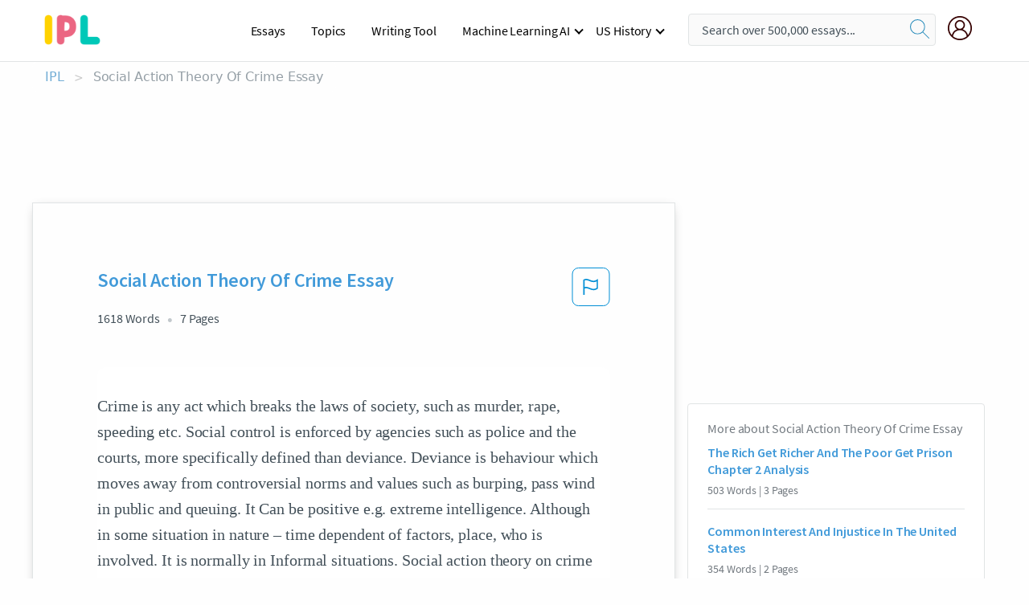

--- FILE ---
content_type: text/html; charset=UTF-8
request_url: https://www.ipl.org/essay/Social-Action-Theory-Of-Crime-Essay-P3RFRJFMGXFT
body_size: 2398
content:
<!DOCTYPE html>
<html lang="en">
<head>
    <meta charset="utf-8">
    <meta name="viewport" content="width=device-width, initial-scale=1">
    <title></title>
    <style>
        body {
            font-family: "Arial";
        }
    </style>
    <script type="text/javascript">
    window.awsWafCookieDomainList = ['monografias.com','cram.com','studymode.com','buenastareas.com','trabalhosfeitos.com','etudier.com','studentbrands.com','ipl.org','123helpme.com','termpaperwarehouse.com'];
    window.gokuProps = {
"key":"AQIDAHjcYu/GjX+QlghicBgQ/7bFaQZ+m5FKCMDnO+vTbNg96AEO9gbUdnuqRleedIFveoKBAAAAfjB8BgkqhkiG9w0BBwagbzBtAgEAMGgGCSqGSIb3DQEHATAeBglghkgBZQMEAS4wEQQMXCicb+XDQ2DOsA5iAgEQgDtOOjvqzKqZUOOF66YElXu3pyocg5gVC0/BC8tD+g1jRYn/JwfrKMBS9Rb8m+RPFq76YP0B8+1diFDu+g==",
          "iv":"EkQVRgDFLAAAAb++",
          "context":"bTGV0SRcxlS8DH8o11Dk0bGOusc4xdNIofRwepBnVlQClczC1IHWp61Ot5plea/+ZVZMJC1790szUZ6HgT7Cdq8ndlM+Lt/eOz6jJCrom6Z6Gat8xy+jetFBk8ekPv9KIrD85D5HgMoe9JkqyddP+9Te6WSkxH2Jfx3NUKxbqU7cLRdPAwf/[base64]/zcfJlXAgl9ww8mDmwlHsUyIRWclDUCqR6ntW5k3o7dt4ju9FgBLAdEF0bHGb+W8UfNAJS/Ls1a2ufqY8bqyBzmu73QVD3Hc1XW/PdKJIxz6d7gf2QZHSeYSK5pV6Y0IuFfQKe0SRocBa9XgeSvxGbYaWKqzW5YUT48Czf99ILgyLRitZZPBdZRnEmII5sU2g3/3qZjmb8WDa3qCCWWixlecDikclRdxAE0E+koWJqeCqdUWmv7Mf4P7kMKp07Zi2z7Kl+gOEVMX2qEMVNnsJHkwPEc07KxQb0I3q6+iMr0eucQH8o+B61sEyXUiaR5toIJG4XJz3trbDfo4EgUnNffP6y6OLJKOxT91f7RyLLYYkwK+K/D0m5+VGBVTPVdqBPVf6zFaXQrcTA=="
};
    </script>
    <script src="https://ab840a5abf4d.9b6e7044.us-east-2.token.awswaf.com/ab840a5abf4d/b0f70ab89207/49b6e89255bb/challenge.js"></script>
</head>
<body>
    <div id="challenge-container"></div>
    <script type="text/javascript">
        AwsWafIntegration.saveReferrer();
        AwsWafIntegration.checkForceRefresh().then((forceRefresh) => {
            if (forceRefresh) {
                AwsWafIntegration.forceRefreshToken().then(() => {
                    window.location.reload(true);
                });
            } else {
                AwsWafIntegration.getToken().then(() => {
                    window.location.reload(true);
                });
            }
        });
    </script>
    <noscript>
        <h1>JavaScript is disabled</h1>
        In order to continue, we need to verify that you're not a robot.
        This requires JavaScript. Enable JavaScript and then reload the page.
    </noscript>
</body>
</html>

--- FILE ---
content_type: text/html; charset=utf-8
request_url: https://www.ipl.org/essay/Social-Action-Theory-Of-Crime-Essay-P3RFRJFMGXFT
body_size: 24430
content:
<!DOCTYPE html><html lang="en"><head><meta charSet="utf-8"/><meta name="viewport" content="width=device-width, initial-scale=1"/><link rel="preload" as="image" href="//assets.ipl.org/1.17/images/logos/ipl/logo-ipl.png"/><link rel="preload" as="image" href="//assets.ipl.org/1.17/images/icons/ipl/magnifying-glass.svg"/><link rel="preload" as="image" href="//assets.ipl.org/1.17/images/icons/user.png"/><link rel="preload" as="image" href="//assets.ipl.org/1.17/images/exitIntentModal/bulb.png"/><link rel="preload" as="image" href="//assets.ipl.org/1.17/images/exitIntentModal/close.png"/><link rel="preload" as="image" href="//assets.ipl.org/1.17/images/exitIntentModal/shield.png"/><link rel="preload" as="image" href="//assets.ipl.org/1.17/images/others/search.png"/><link rel="preload" as="image" href="//assets.ipl.org/1.17/images/exitIntentModal/search.png"/><link rel="stylesheet" href="/_next/static/css/275ed64cc4367444.css" data-precedence="next"/><link rel="stylesheet" href="/_next/static/css/d1010e730fb921b1.css" data-precedence="next"/><link rel="stylesheet" href="/_next/static/css/8584ffabdd5f8c16.css" data-precedence="next"/><link rel="stylesheet" href="/_next/static/css/9c19318485a4db35.css" data-precedence="next"/><link rel="stylesheet" href="/_next/static/css/bd5e8bc2e7c36d97.css" data-precedence="next"/><link rel="stylesheet" href="/_next/static/css/e4dccb509d93907a.css" data-precedence="next"/><link rel="preload" as="script" fetchPriority="low" href="/_next/static/chunks/webpack-417f1a94d57302c0.js"/><script src="/_next/static/chunks/fd9d1056-4b62698693dbfabc.js" async=""></script><script src="/_next/static/chunks/8762-8ad353e02bc2af3c.js" async=""></script><script src="/_next/static/chunks/main-app-f4796c898d921638.js" async=""></script><script src="/_next/static/chunks/3ff803c2-f0f7edafd4775fbe.js" async=""></script><script src="/_next/static/chunks/app/(essay)/essay/%5Bslug%5D/error-53b2f000131f2229.js" async=""></script><script src="/_next/static/chunks/app/(essay)/essay/%5Bslug%5D/not-found-d879a0942c99821b.js" async=""></script><script src="/_next/static/chunks/app/(essay)/error-69dfc0ff013e5bf5.js" async=""></script><script src="/_next/static/chunks/app/(essay)/essay/%5Bslug%5D/page-fe7c03fe3daa5a0f.js" async=""></script><script src="/_next/static/chunks/app/error-244b34cbf9e834f0.js" async=""></script><script src="/_next/static/chunks/4977-dce6ba04846f9cff.js" async=""></script><script src="/_next/static/chunks/app/layout-2040570caa53cf2f.js" async=""></script><script src="/_next/static/chunks/app/global-error-27218bf9570c0318.js" async=""></script><link rel="preload" href="https://cdn.cookielaw.org/consent/b0cd8d85-662e-4e9b-8eaf-21bfeb56b3d5/OtAutoBlock.js" as="script"/><link rel="preload" href="https://www.ipl.org/s/react-users-frontend/js/ruf-version.js" as="script"/><link rel="preload" href="/s2/js/funnel-client.js" as="script"/><link rel="preload" href="/s2/js/exitintent/exitintent.min.js" as="script"/><title>Social Action Theory Of Crime Essay | ipl.org</title><meta name="description" content="Crime is any act which breaks the laws of society, such as murder, rape, speeding etc. Social control is enforced by agencies such as police and the courts,..."/><link rel="canonical" href="https://www.ipl.org/essay/Social-Action-Theory-Of-Crime-Essay-P3RFRJFMGXFT"/><meta name="next-size-adjust"/><script src="/_next/static/chunks/polyfills-42372ed130431b0a.js" noModule=""></script></head><body class="__className_e8ce0c"><script>(self.__next_s=self.__next_s||[]).push(["https://cdn.cookielaw.org/consent/b0cd8d85-662e-4e9b-8eaf-21bfeb56b3d5/OtAutoBlock.js",{}])</script><noscript><iframe src="//www.googletagmanager.com/ns.html?id=GTM-T86F369" height="0" width="0" style="display:none;visibility:hidden"></iframe></noscript><div class="flex flex-col justify-around min-h-[100vh]"><header class="header-splat"><div class="row header-row"><div class="columns large-1 medium-1 small-4 header-splat__columns mobile-flex"><label for="drop" class="nav-toggle"><span></span></label><a href="/" aria-label="ipl-logo-bg" class="show-for-large display-inline-block vert-align-middle full-height"><div class="header-splat__logo-container" style="background-image:url(//assets.ipl.org/1.17/images/logos/ipl/logo-ipl.png)"></div></a><div class="hide-for-large-up display-inline-block vert-align-middle full-height"><a href="/" class="cursorPointer" aria-label="ipl-logo"><img class="vert-center no-material-style" src="//assets.ipl.org/1.17/images/logos/ipl/logo-ipl.png" width="70" height="35" alt="ipl-logo"/></a></div></div><div class="columns large-6 medium-5 small-4 full-height header-navbar" style="visibility:hidden;width:180%!important"><div class="nav-container"><nav><input type="checkbox" id="drop"/><ul class="menu"><li><a href="/writing">Essays</a></li><li><a href="/topics">Topics</a></li><li><a href="/editor">Writing Tool</a></li><li><a href="/div/machine-learning-ai/">Machine Learning AI</a><input type="checkbox" id="drop-2"/><ul><li class="bordered"><a href="/div/chatgpt/">ChatGPT</a></li></ul></li><li><a href="#">US History</a><input type="checkbox" id="drop-2"/><ul><li class="bordered"><a href="/div/potus/">Presidents of the United States</a><input type="checkbox" id="drop-3"/><ul><li><a href="/div/potus/jrbiden.html ">Joseph Robinette Biden</a></li><li><a href="/div/potus/djtrump.html ">Donald Trump</a></li><li><a href="/div/potus/bhobama.html ">Barack Obama</a></li></ul></li><li class="bordered"><a href="/div/stateknow">US States</a><input type="checkbox" id="drop-4"/><ul><li><a href="/div/stateknow/popchart.html ">States Ranked by Size &amp; Population</a></li><li><a href="/div/stateknow/dates.html">States Ranked by Date</a></li></ul></li></ul></li></ul></nav></div></div><div class="columns large-12 medium-12 small-4 header-splat__search-box-container"><div class="d-flex"><div class="search-box header-splat__search-box header-splat__search-box--low search-box z-index-2" id="header__search-box"><form class="toggle-trigger" action="https://www.ipl.org/search" method="GET"><input type="text" class="search-box__input search-box__input--splat-header search-box__input--gray-bg " placeholder="Search over 500,000 essays..." name="query"/><button class="search-box__button search-box__button--splat-header" type="submit" aria-label="search"><div class="search-box__svg-cont"><img class="search-box__svg search-box__svg-middle no-material-style" src="//assets.ipl.org/1.17/images/icons/ipl/magnifying-glass.svg" alt="search" width="24px" height="24px"/></div></button></form></div><div class="header-splat__columns align-right user-account"><div class="header-splat__search-toggle-container" style="right:5rem"><i class="weight-500 icon icon-ui-24-search header-splat__icon-ui-24-search-toggle" id="header-splat__icon-ui-24-search-toggle"></i></div><a href="/dashboard" rel="nofollow" aria-label="My Account"><div class="burger full-height vert-align-middle display-inline-block cursorPointer position-relative"><div class="vert-center"><img class="no-material-style" width="30" height="30" src="//assets.ipl.org/1.17/images/icons/user.png" alt="user-icon"/></div></div></a></div></div></div></div></header><div class="ipl-main-container"><script data-ot-ignore="true" type="application/ld+json">
      {
        "@context": "https://schema.org",
        "@type": "Article",
        "headline": "Social Action Theory Of Crime Essay",
        "image": "//assets.ipl.org/1.17/images/logos/ipl/logo-ipl.png",
        "datePublished": "2021-03-31T04:00:17.000Z",
        "dateModified": "2021-04-05T09:43:07.000Z",
        "author": {
          "@type": "Organization",
          "name": "ipl.org"
        },
        "description": "Crime is any act which breaks the laws of society, such as murder, rape, speeding etc. Social control is enforced by agencies such as police and the courts,...",
        "isAccessibleForFree": "False",
        "hasPart":
          {
          "@type": "WebPage",
          "isAccessibleForFree": "False",
          "cssSelector" : ".paywall"
          }
      }
    </script><script>(self.__next_s=self.__next_s||[]).push([0,{"data-ot-ignore":true,"children":"window.dataLayer = window.dataLayer || [];\n        dataLayer.push({ \"environment\": \"production\" });\ndataLayer.push({ \"ga_enable_tracking\": \"true\" });\ndataLayer.push({ \"version\": \"1.0.27\" });\ndataLayer.push({ \"source_site_id\": 32 });\n","id":"envScript"}])</script><div class="row"><nav aria-label="breadcrumb" class="w-max"><ol aria-label="Breadcrumbs:" role="navigation" class="flex flex-wrap items-center w-full bg-opacity-60 py-2 px-4 rounded-md breadcrumbs justify-start bg-white"><li class="flex items-center text-blue-gray-900 antialiased font-sans text-sm font-normal leading-normal cursor-pointer transition-colors duration-300 hover:text-light-blue-500"><a href="/" class="opacity-60">IPL</a><span class="text-blue-gray-500 text-sm antialiased font-sans font-normal leading-normal mx-2 pointer-events-none select-none">&gt;</span></li><li class="flex items-center text-blue-gray-900 antialiased font-sans text-sm font-normal leading-normal cursor-pointer transition-colors duration-300 hover:text-light-blue-500"><span class="ash-gray capitalize">Social Action Theory Of Crime Essay</span></li></ol></nav></div><div id="essay_ad_top"></div><div id="exit-intent-modal" class="display-none"><div class="modal_container"><div class="main_exit-intent-modal"><div class="modal-union"><div class="polygon-icon"><img class="polygon" src="data:image/svg+xml,%3csvg%20width=&#x27;13&#x27;%20height=&#x27;22&#x27;%20viewBox=&#x27;0%200%2013%2022&#x27;%20fill=&#x27;none&#x27;%20xmlns=&#x27;http://www.w3.org/2000/svg&#x27;%3e%3cpath%20d=&#x27;M12.1404%2010.8799L0.140427%200.487579L0.140427%2021.2722L12.1404%2010.8799Z&#x27;%20fill=&#x27;%230280BE&#x27;/%3e%3c/svg%3e" alt="right-arrow"/></div><div class="main-frame-content"><div class="bulb"><img class="bulb-icon" src="//assets.ipl.org/1.17/images/exitIntentModal/bulb.png" alt="bulb-icon"/></div><div class="content"><h5 class="hading-tag">Wait a second!</h5><p class="description">More handpicked essays just for you.</p></div></div></div><div class="essay-modal-container"><div class="close-modal"><img class="close-icon" src="//assets.ipl.org/1.17/images/exitIntentModal/close.png" alt="close-icon"/></div><div class="essay-container"><div class="essay-content"><div class="vertical_line"></div><div class="box_content"><div class="essay-heading"><p class="title">Quizlet sociology deviance</p></div><div class="essay-link"><a href="/essay/Understanding-Deviance-In-Sociology-FJ5R7XN4FG" class="button mobile_button">Read ESSAY 1</a></div></div></div><div class="essay-content"><div class="vertical_line"></div><div class="box_content"><div class="essay-heading"><p class="title">Sociology quizlet deviance</p></div><div class="essay-link"><a href="/essay/Deviant-Behavior-In-Sociology-F33PJ8QMGXFT" class="button mobile_button">Read ESSAY 2</a></div></div></div><div class="essay-content"><div class="vertical_line"></div><div class="box_content"><div class="essay-heading"><p class="title">Quizlet sociology deviance</p></div><div class="essay-link"><a href="/essay/Theories-Of-Deviance-F3BZZKRJE86" class="button mobile_button">Read ESSAY 3</a></div></div></div></div><div class="essay display-none" modal-attribute="modal-2 modal-3"><div class="essay_content"><div class="shield"><img class="shield-icon" src="//assets.ipl.org/1.17/images/exitIntentModal/shield.png" alt="shield-img"/></div><p class="essay-descriptions"><strong>Don’t take our word for it </strong>- see why 10 million students trust us with their essay needs.</p></div><div class="trial-button display-none" modal-attribute="modal-2"><a href="https://www.ipl.org/plans" class="trial_button">Start your <span>$7 for 7 days</span> trial now!</a></div><form id="search" modal-attribute="modal-3" class="display-none" action="/search"><div class="input-search-box"><img class="input-search-icon" src="//assets.ipl.org/1.17/images/others/search.png" alt="search-img"/><input type="text" id="search-input" placeholder="Search for essays, topics or keywords…" name="query"/></div><button id="search-button"><img class="search-icon" src="//assets.ipl.org/1.17/images/exitIntentModal/search.png" alt="search-img"/><span>FIND MY ESSAY</span></button></form></div></div></div></div></div><div class="row essay-preview-block "><div class="columns large-8 paper-container paper-container--with-sidebar position-relative border-box-shadow margin-4 paper-container--with-sidebar"><div class="position-relative margin-4 text-xl"><div class="popup-funnel-modal" id="DivFunnelModal"></div><div id="essay-body-heading-details"><div class="flex justify-between"><h1 style="color:#419ad9" class="weight-700 heading-m heading-font">Social Action Theory Of Crime Essay</h1><button class="bg-transparent border-0 content-flag-color p-0 m-0 h-[49px] w-[48px] shadow-none outline-0 font-normal hover:shadow-none hover:outline-0 focus:shadow-none focus:outline-0"><svg width="48" height="49" viewBox="0 0 48 49" fill="none" xmlns="http://www.w3.org/2000/svg"><rect x="1" y="0.5" width="46" height="47.0413" rx="7.5" stroke="currentcolor"></rect><path d="M16.1668 34.0413H14.5V15.2062L14.9167 14.9561C17.667 13.206 20.2506 14.2061 22.7508 15.2062C25.5844 16.3729 28.168 17.373 31.5017 14.9561L32.8351 14.0394V26.1239L32.5018 26.3739C28.418 29.3742 25.0844 28.0408 22.0841 26.7906C19.9172 25.9572 18.0837 25.2071 16.1668 26.1239V34.0413ZM18.0837 24.0404C19.6672 24.0404 21.2507 24.6238 22.7508 25.2905C25.4177 26.3739 28.0013 27.374 31.1683 25.2905V17.2064C27.668 19.0399 24.751 17.8731 22.0841 16.7897C19.9172 15.9562 18.0837 15.2062 16.1668 16.1229V24.2904C16.8336 24.1237 17.417 24.0404 18.0837 24.0404Z" fill="currentcolor"></path></svg></button></div><div class="essay-details mb-12 text-base"><span class="text-m">1618<!-- --> Words</span><span class="text-m">7<!-- --> Pages</span></div></div><div style="color:#435059" class="relative flex flex-col bg-clip-border rounded-xl bg-white text-gray-700 paper-holder p-0 shadow-none"> <article class="text-l document__body padding-top-2 white-space--break-spaces break-word source-serif "><span className="document__preview text-l source-serif" key=0><p>Crime is any act which breaks the laws of society, such as murder, rape, speeding etc. Social control is enforced by agencies such as police and the courts, more specifically defined than deviance. Deviance is behaviour which moves away from controversial norms and values such as burping, pass wind in public and queuing. It Can be positive e.g. extreme intelligence. Although in some situation in nature – time dependent of factors, place, who is involved. It is normally in Informal situations. Social action theory on crime and deviance differs from other theories in that instead of focusing on deviants and the influences in society which are seen as determinates of behaviour, they focus on the relations between those who are outlined as<a data-fulldoc=/document/P3RFRJFMGXFT class="document__middle white-space--normal source-serif text-l" rel="nofollow" style="cursor:pointer;white-space: normal;">
      <i>&hellip;show more content&hellip;</i>
   </a></p></span><span className="document__preview text-l source-serif" key=1><p>legitimacy is banned in the variation of definitions from one society to the next Another strength is that social action recognises the flexible nature of meanings. As such social action takes account of changing norms and values both within societies as well as amongst them. A weakness of social action is that it has been criticised for outlining criminal and deviant behaviour merely on the base of how it is outlined by individuals in society, for example killing someone purely for pleasure would be deemed deviant behaviour in any society. Another weakness would be that social action is very deterministic due to that once an individual becomes deviant, the only real option is that their deviant behaviour purely becomes<a data-fulldoc=/document/P3RFRJFMGXFT class="document__middle white-space--normal source-serif text-l" rel="nofollow" style="cursor:pointer;white-space: normal;">
      <i>&hellip;show more content&hellip;</i>
   </a></p></span><span className="document__preview text-l source-serif" key=2><p class='text-ellipsis-after'>Gordon states considering the nature of capitalism we should not ask ‘why the working class commit crime?’ but we should instead ask ‘why they don’t commit more crime?’ (D, Gordon, 1991). He argues that the thought of capitalism persuades criminal behaviour in all social classes. Gordon believed that the need to win at all costs just encourages capitalists to carry out white collar crime and also things such as tax avoidance. It is believed that capitalism assists with envy poorer people have so therefore the poorer parts of society may have a criminal reaction to feeling like</p></span></article></div><div class="paper__gradient paper__gradient--bottom"></div><div class="center paper__cta"><a id="ShowMoreButton" class="button text-m" data-fulldoc="/document/P3RFRJFMGXFT">Show More</a></div></div><div id="essay_ad_related"></div><div><div class="paper--related-separator"><span class="paper--related-separator-word">Related</span></div><section><div class="paper paper--related"><div id="essay-body-heading-details"><div class=""><a href="/essay/The-Rich-Get-Richer-And-The-Poor-FJDQGGVSDAB"><h2 style="color:#419ad9" class="weight-700 heading-m heading-font">The Rich Get Richer And The Poor Get Prison Chapter 2 Analysis</h2></a></div><div class="paper--related__details"><span class="text-m">503<!-- --> Words</span> | <span class="text-m">3<!-- --> Pages</span></div></div><p class="m-0 text-l source-serif break-word text-ellipsis-after" style="color:#435059">Short Summary:
	Chapter 2 of The Rich Get Richer and the Poor Get Prison was about how the way society sees crime can be distorted by the media, the justice system, and the information we are presented with about what crime really is. It points out that medical neglect, known environmental hazards, dangerous workplace conditions, and poverty cause more injuries yearly than murders, assaults, and robberies. Most people see the latter as “crime,” but not the former. 
Long Summary: 
	Chapter 2 of The Rich Get Richer and the Poor Get Prison discusses people’s skewed perspective when it comes to what they think crime really is. The reader is asked to do an exercise regarding their own reason.</p><div class="paper__gradient paper__gradient--bottom"></div><div class="center paper__cta"><a class="button text-m" href="/essay/The-Rich-Get-Richer-And-The-Poor-FJDQGGVSDAB">Read More</a></div></div><div class="paper paper--related"><div id="essay-body-heading-details"><div class=""><a href="/essay/Common-Interest-And-Injustice-In-The-United-P35SJU7428TT"><h2 style="color:#419ad9" class="weight-700 heading-m heading-font">Common Interest And Injustice In The United States</h2></a></div><div class="paper--related__details"><span class="text-m">354<!-- --> Words</span> | <span class="text-m">2<!-- --> Pages</span></div></div><p class="m-0 text-l source-serif break-word text-ellipsis-after" style="color:#435059">As a result of this concept, the lines of segregation between rich and poor grew more and more until the poor became thieves, robbers, and murderers due to the vast majority of them refusing to sacrifice labor for sustenance. Upon reaching a level of increased crime it became clear that the most economically sound idea would be to generate revenue from the labor of the-majority-lower class inmates as a form of privatized</p><div class="paper__gradient paper__gradient--bottom"></div><div class="center paper__cta"><a class="button text-m" href="/essay/Common-Interest-And-Injustice-In-The-United-P35SJU7428TT">Read More</a></div></div><div class="paper paper--related"><div id="essay-body-heading-details"><div class=""><a href="/essay/Assess-The-Contribution-Of-Social-Action-To-ACD63E6035797AAB"><h2 style="color:#419ad9" class="weight-700 heading-m heading-font">Assess The Contribution Of Social Action To Our Understanding Of Crime Essay</h2></a></div><div class="paper--related__details"><span class="text-m">1364<!-- --> Words</span> | <span class="text-m">6<!-- --> Pages</span></div></div><p class="m-0 text-l source-serif break-word text-ellipsis-after" style="color:#435059">Assess the contribution of social action to our understanding of crime and deviance in society 

 Social action offers an alternative to the traditional structural theories. Social action theorists suggest that the structural theories tend to ignore issues for example the subjective explanations of crime. They explore crime and deviancy using interpretive and ethnographic methodology. 

</p><div class="paper__gradient paper__gradient--bottom"></div><div class="center paper__cta"><a class="button text-m" href="/essay/Assess-The-Contribution-Of-Social-Action-To-ACD63E6035797AAB">Read More</a></div></div><div class="paper paper--related"><div id="essay-body-heading-details"><div class=""><a href="/essay/Explain-The-Arguments-Against-Symbolic-Interactionism-0E4FC0A90319D5F8"><h2 style="color:#419ad9" class="weight-700 heading-m heading-font">Explain The Arguments Against Symbolic Interactionism</h2></a></div><div class="paper--related__details"><span class="text-m">962<!-- --> Words</span> | <span class="text-m">4<!-- --> Pages</span></div></div><p class="m-0 text-l source-serif break-word text-ellipsis-after" style="color:#435059">The theory has been criticized for not concentrating on social structures (Benzies, 2001:543).  The theory places more emphasis on interactions and does not explain how societies as whole changes, and does not integrate importance of society as well as social structure (Stryker, 1987:84)  say for example a group of individuals in their early adulthood destroy properties or constantly violate rules, never conform to societal norms in a nutshell they are delinquents, when assessing their behavior from  symbolic interactionism  point of view ,focus will be placed on  how the young adults  make such decisions as when and where to rob carry out their conduct behaviors and on how their interactions with other groups of individuals reinforce their own delinquent tendencies rather than macro features like social</p><div class="paper__gradient paper__gradient--bottom"></div><div class="center paper__cta"><a class="button text-m" href="/essay/Explain-The-Arguments-Against-Symbolic-Interactionism-0E4FC0A90319D5F8">Read More</a></div></div><div class="paper paper--related"><div id="essay-body-heading-details"><div class=""><a href="/essay/Incarceration-Vs-Street-Crime-F3JUR6QBG5FV"><h2 style="color:#419ad9" class="weight-700 heading-m heading-font">Incarceration Vs Street Crime</h2></a></div><div class="paper--related__details"><span class="text-m">473<!-- --> Words</span> | <span class="text-m">2<!-- --> Pages</span></div></div><p class="m-0 text-l source-serif break-word text-ellipsis-after" style="color:#435059">The working class does not have these advantages. The working class is likely to commit street crime, such as robbery and assault. A homeless individual is more probable to be categorized deviant than an executive who misuses finances from the corporation. The elite are less likely to commit acts of violence but more expected</p><div class="paper__gradient paper__gradient--bottom"></div><div class="center paper__cta"><a class="button text-m" href="/essay/Incarceration-Vs-Street-Crime-F3JUR6QBG5FV">Read More</a></div></div><div class="paper paper--related"><div id="essay-body-heading-details"><div class=""><a href="/essay/The-1940s-American-Sociologist-Robert-K-Merton-A74D576C72BA8B58"><h2 style="color:#419ad9" class="weight-700 heading-m heading-font">The 1940&#x27;s American Sociologist Robert K. Merton</h2></a></div><div class="paper--related__details"><span class="text-m">404<!-- --> Words</span> | <span class="text-m">2<!-- --> Pages</span></div></div><p class="m-0 text-l source-serif break-word text-ellipsis-after" style="color:#435059">In sociology, deviance describes an action or behavior that violates social norms, but is disapproved by large numbers of people. In the 1940’s American sociologist Robert K. Merton came up with his  strain theory. This was and still is an important contribution to the study of crime and deviance. Back in the day when he first released his theory it helped to explain why crime existed in countries, such as America, these countries were going through increasing economic growth and wealth. 
</p><div class="paper__gradient paper__gradient--bottom"></div><div class="center paper__cta"><a class="button text-m" href="/essay/The-1940s-American-Sociologist-Robert-K-Merton-A74D576C72BA8B58">Read More</a></div></div><div class="paper paper--related"><div id="essay-body-heading-details"><div class=""><a href="/essay/Organized-Crime-And-Deviance-Essay-P3A7P5FBUXFV"><h2 style="color:#419ad9" class="weight-700 heading-m heading-font">Organized Crime And Deviance Essay</h2></a></div><div class="paper--related__details"><span class="text-m">507<!-- --> Words</span> | <span class="text-m">3<!-- --> Pages</span></div></div><p class="m-0 text-l source-serif break-word text-ellipsis-after" style="color:#435059">Deviance has many functions in society. Although deviance violates social norms, without it, we would not have rules, so it helps form, guide, and shape society’s norms and goals. Social norms are different from culture to culture. Norms that may be acceptable in one culture may be frowned upon in another. Emile Durkheim quotes that “deviance and deviant behavior is an integral part of all healthy societies (Adler, 2014, p74).”</p><div class="paper__gradient paper__gradient--bottom"></div><div class="center paper__cta"><a class="button text-m" href="/essay/Organized-Crime-And-Deviance-Essay-P3A7P5FBUXFV">Read More</a></div></div><div class="paper paper--related"><div id="essay-body-heading-details"><div class=""><a href="/essay/Deviance-And-Crime-Analysis-F3YGJ2WMG5FT"><h2 style="color:#419ad9" class="weight-700 heading-m heading-font">Deviance And Crime Analysis</h2></a></div><div class="paper--related__details"><span class="text-m">637<!-- --> Words</span> | <span class="text-m">3<!-- --> Pages</span></div></div><p class="m-0 text-l source-serif break-word text-ellipsis-after" style="color:#435059">Deviance and crime is a common characteristic of Canadian society. Deviance is defined as: “recognized violation of cultural norms” (2013, pg.465). While crime is defined as: “recognized violation of society’s formally enacted criminal law” (2013, pg.464). There are some universal similarities about what we as humans consider morally deviant, still, what is regarded as deviant or criminal behavior in Canada may not resonate with other societies. Some behavior “can fall right in between deviant and criminal” (Healy, 2012).</p><div class="paper__gradient paper__gradient--bottom"></div><div class="center paper__cta"><a class="button text-m" href="/essay/Deviance-And-Crime-Analysis-F3YGJ2WMG5FT">Read More</a></div></div><div class="paper paper--related"><div id="essay-body-heading-details"><div class=""><a href="/essay/Structural-Functionalist-Arguments-Of-Conflict-Theory-FCQCJCSCVYV"><h2 style="color:#419ad9" class="weight-700 heading-m heading-font">Structural Functionalist Arguments Of Conflict Theory</h2></a></div><div class="paper--related__details"><span class="text-m">354<!-- --> Words</span> | <span class="text-m">2<!-- --> Pages</span></div></div><p class="m-0 text-l source-serif break-word text-ellipsis-after" style="color:#435059">The poor and powerless are much more likely to be arrested, convicted and sentenced for serious crimes, while the powerful and wealthy continually get off with only fines if anything. The crime rate among the poor is very high because of a lack of opportunities. The poor also lack education, skills, and a strong support system that is necessary for individuals to become productive,</p><div class="paper__gradient paper__gradient--bottom"></div><div class="center paper__cta"><a class="button text-m" href="/essay/Structural-Functionalist-Arguments-Of-Conflict-Theory-FCQCJCSCVYV">Read More</a></div></div><div class="paper paper--related"><div id="essay-body-heading-details"><div class=""><a href="/essay/Crime-Is-Socially-Constructed-Analysis-PC94GAUZTU"><h2 style="color:#419ad9" class="weight-700 heading-m heading-font">Crime Is Socially Constructed</h2></a></div><div class="paper--related__details"><span class="text-m">1505<!-- --> Words</span> | <span class="text-m">7<!-- --> Pages</span></div></div><p class="m-0 text-l source-serif break-word text-ellipsis-after" style="color:#435059">Nonetheless it is imperative while examining crime to consider various issues which bring up a few significant issues with respect to the way crime is seen in the society. Investigating inquiries, for example, who makes the tenets of society (laws) and why, is imperative as any response to this inquiry is supported by examination on social power, political power, class distinction and the way crime is socially constructed. Social standards and values fluctuate fundamentally crosswise over diverse societies, religions and social orders. Despite the fact that it can be said that when these social norms are upset, the "breaking" of social "principles" can be unlawful, in which case it turns into a demonstration of crime, it is likewise essential to separate in the middle of crime and deviance which both incorporate the violation of social standards (Akçomak and ter Weel,</p><div class="paper__gradient paper__gradient--bottom"></div><div class="center paper__cta"><a class="button text-m" href="/essay/Crime-Is-Socially-Constructed-Analysis-PC94GAUZTU">Read More</a></div></div><div class="paper paper--related"><div id="essay-body-heading-details"><div class=""><a href="/essay/Critical-Criminological-Theory-PCUJD9FNUZT"><h2 style="color:#419ad9" class="weight-700 heading-m heading-font">Critical Criminological Theory</h2></a></div><div class="paper--related__details"><span class="text-m">408<!-- --> Words</span> | <span class="text-m">2<!-- --> Pages</span></div></div><p class="m-0 text-l source-serif break-word text-ellipsis-after" style="color:#435059">Unlike the other theories and groups of theories that have been discussed so far, critical criminology focuses on social conditions and constructs on a much larger, systematic scale. In Bonger’s theory of Criminality and Economic Conditions, he emphasizes the connection between poor economic standing and crime and also the connection between good economic standing and crime. In a capitalist society, the set-up is much like a barter system, in which work is exchanged for wages for individuals to live off of. Bonger used the term egoism to define what capitalism causes people to; their focus is only on themselves and what they want to gain. “In his view, capitalism breeds egoism because it is, by its very nature, an economic system in which individual</p><div class="paper__gradient paper__gradient--bottom"></div><div class="center paper__cta"><a class="button text-m" href="/essay/Critical-Criminological-Theory-PCUJD9FNUZT">Read More</a></div></div><div class="paper paper--related"><div id="essay-body-heading-details"><div class=""><a href="/essay/Psychology-Of-Crime-Sociology-Essay-817FEAF1A2B9B81A"><h2 style="color:#419ad9" class="weight-700 heading-m heading-font">Psychology Of Crime Sociology Essay</h2></a></div><div class="paper--related__details"><span class="text-m">205<!-- --> Words</span> | <span class="text-m">1<!-- --> Pages</span></div></div><p class="m-0 text-l source-serif break-word text-ellipsis-after" style="color:#435059">The Psychology of Crime champions in explaining why some individuals resort to crime while others in similar situations do not, an answer which Sociological explanations fails to provide. Mental illness is often used to explain an individual’s criminal behaviour, although it is argued that this label can be unfairly thrusted upon criminals, particularly in the criminalisation of females – women who commit crime are labelled as “evil, unstable and irrational” (Crowther-Dowey and Silvestri, 2008). However, this does not render the Psychological explanation as completely invalid. Studies have brought to light that in a population of people who suffer from a psychiatric condition, the amount of criminal activity is higher than in the general population</p><div class="paper__gradient paper__gradient--bottom"></div><div class="center paper__cta"><a class="button text-m" href="/essay/Psychology-Of-Crime-Sociology-Essay-817FEAF1A2B9B81A">Read More</a></div></div><div class="paper paper--related"><div id="essay-body-heading-details"><div class=""><a href="/essay/The-Gentle-Way-In-Punishment-Analysis-FJQHXQXAQU"><h2 style="color:#419ad9" class="weight-700 heading-m heading-font">Gentle Way Of Punishment Analysis</h2></a></div><div class="paper--related__details"><span class="text-m">1654<!-- --> Words</span> | <span class="text-m">7<!-- --> Pages</span></div></div><p class="m-0 text-l source-serif break-word text-ellipsis-after" style="color:#435059">According to Hunt and Colandar (2011), a word deviant refers to when an individual’s actions contradict with society’s norms. For instance, majority peoples followed norms because society expect individual to behave in morally tolerate with each other. Those failing to conform the norms noted as deviant. In a social context, the task of the society is to blind the action of the social community together. Once failing to act them to the society’s reaction that seem as deviant.</p><div class="paper__gradient paper__gradient--bottom"></div><div class="center paper__cta"><a class="button text-m" href="/essay/The-Gentle-Way-In-Punishment-Analysis-FJQHXQXAQU">Read More</a></div></div><div class="paper paper--related"><div id="essay-body-heading-details"><div class=""><a href="/essay/Definition-Of-Deviance-Essay-CCC844943D147EC8"><h2 style="color:#419ad9" class="weight-700 heading-m heading-font">Definition Of Deviance Essay</h2></a></div><div class="paper--related__details"><span class="text-m">742<!-- --> Words</span> | <span class="text-m">3<!-- --> Pages</span></div></div><p class="m-0 text-l source-serif break-word text-ellipsis-after" style="color:#435059">
One category of deviance is crime. Criminal deviance violates formal laws; however, it spans a large spectrum of behaviors. From speeding five miles over the limit to stealing or murder, all are forms of deviance. Despite that, laws only encompass a piece of the wide spectrum of numerous rules and regulations in which society expects one to conform to and any form of nonconformity is considered deviant. Nonconformity is not solely negative and associated with rule breaking.</p><div class="paper__gradient paper__gradient--bottom"></div><div class="center paper__cta"><a class="button text-m" href="/essay/Definition-Of-Deviance-Essay-CCC844943D147EC8">Read More</a></div></div><div class="paper paper--related"><div id="essay-body-heading-details"><div class=""><a href="/essay/Crime-As-A-Social-Problem-Essay-P36KWCAKRC4DR"><h2 style="color:#419ad9" class="weight-700 heading-m heading-font">Crime As A Social Problem Essay</h2></a></div><div class="paper--related__details"><span class="text-m">1877<!-- --> Words</span> | <span class="text-m">8<!-- --> Pages</span></div></div><p class="m-0 text-l source-serif break-word text-ellipsis-after" style="color:#435059">As far as crime is concerned, it is defined by the law. Deviance is unexpected behaviour, but not exactly considered criminal. Many consider crime as a social problem – a problem as defined by society, such as homelessness, drug abuse, etc. Others would say crime is a sociological problem – something defined as a problem by sociologists and should be dealt with accordingly by sociologists. This essay attempts to discover the boundaries between these two and ultimately come to an appropriate conclusion.</p><div class="paper__gradient paper__gradient--bottom"></div><div class="center paper__cta"><a class="button text-m" href="/essay/Crime-As-A-Social-Problem-Essay-P36KWCAKRC4DR">Read More</a></div></div></section></div></div><div><div class="columns large-4 hide-for-medium-only hide-for-small-only height-auto"><div id="essay_ad_sidebar"></div><div class="card card--sidebar-nav no-border "><div class="card--sidebar-nav__section"><h2 class="heading-xs card--sidebar-nav__heading mid-gray weight-500 margin-2">More about <!-- -->Social Action Theory Of Crime Essay</h2><ul class="card--sidebar-nav__list"><li id="sidebar-nav0" class="card--sidebar-nav__list-item card--sidebar-nav__list-item--separators"><a href="/essay/The-Rich-Get-Richer-And-The-Poor-FJDQGGVSDAB"><h3 class="card--sidebar-nav__linkg heading-xs brand-secondary weight-700">The Rich Get Richer And The Poor Get Prison Chapter 2 Analysis</h3></a><span class="text-s mid-gray margin-1 display-block">503<!-- --> Words | <!-- -->3<!-- --> Pages</span></li><li id="sidebar-nav1" class="card--sidebar-nav__list-item card--sidebar-nav__list-item--separators"><a href="/essay/Common-Interest-And-Injustice-In-The-United-P35SJU7428TT"><h3 class="card--sidebar-nav__linkg heading-xs brand-secondary weight-700">Common Interest And Injustice In The United States</h3></a><span class="text-s mid-gray margin-1 display-block">354<!-- --> Words | <!-- -->2<!-- --> Pages</span></li><li id="sidebar-nav2" class="card--sidebar-nav__list-item card--sidebar-nav__list-item--separators"><a href="/essay/Assess-The-Contribution-Of-Social-Action-To-ACD63E6035797AAB"><h3 class="card--sidebar-nav__linkg heading-xs brand-secondary weight-700">Assess The Contribution Of Social Action To Our Understanding Of Crime Essay</h3></a><span class="text-s mid-gray margin-1 display-block">1364<!-- --> Words | <!-- -->6<!-- --> Pages</span></li><li id="sidebar-nav3" class="card--sidebar-nav__list-item card--sidebar-nav__list-item--separators"><a href="/essay/Explain-The-Arguments-Against-Symbolic-Interactionism-0E4FC0A90319D5F8"><h3 class="card--sidebar-nav__linkg heading-xs brand-secondary weight-700">Explain The Arguments Against Symbolic Interactionism</h3></a><span class="text-s mid-gray margin-1 display-block">962<!-- --> Words | <!-- -->4<!-- --> Pages</span></li><li id="sidebar-nav4" class="card--sidebar-nav__list-item card--sidebar-nav__list-item--separators"><a href="/essay/Incarceration-Vs-Street-Crime-F3JUR6QBG5FV"><h3 class="card--sidebar-nav__linkg heading-xs brand-secondary weight-700">Incarceration Vs Street Crime</h3></a><span class="text-s mid-gray margin-1 display-block">473<!-- --> Words | <!-- -->2<!-- --> Pages</span></li><li id="sidebar-nav5" class="card--sidebar-nav__list-item card--sidebar-nav__list-item--separators"><a href="/essay/The-1940s-American-Sociologist-Robert-K-Merton-A74D576C72BA8B58"><h3 class="card--sidebar-nav__linkg heading-xs brand-secondary weight-700">The 1940&#x27;s American Sociologist Robert K. Merton</h3></a><span class="text-s mid-gray margin-1 display-block">404<!-- --> Words | <!-- -->2<!-- --> Pages</span></li><li id="sidebar-nav6" class="card--sidebar-nav__list-item card--sidebar-nav__list-item--separators"><a href="/essay/Organized-Crime-And-Deviance-Essay-P3A7P5FBUXFV"><h3 class="card--sidebar-nav__linkg heading-xs brand-secondary weight-700">Organized Crime And Deviance Essay</h3></a><span class="text-s mid-gray margin-1 display-block">507<!-- --> Words | <!-- -->3<!-- --> Pages</span></li><li id="sidebar-nav7" class="card--sidebar-nav__list-item card--sidebar-nav__list-item--separators"><a href="/essay/Deviance-And-Crime-Analysis-F3YGJ2WMG5FT"><h3 class="card--sidebar-nav__linkg heading-xs brand-secondary weight-700">Deviance And Crime Analysis</h3></a><span class="text-s mid-gray margin-1 display-block">637<!-- --> Words | <!-- -->3<!-- --> Pages</span></li><li id="sidebar-nav8" class="card--sidebar-nav__list-item card--sidebar-nav__list-item--separators"><a href="/essay/Structural-Functionalist-Arguments-Of-Conflict-Theory-FCQCJCSCVYV"><h3 class="card--sidebar-nav__linkg heading-xs brand-secondary weight-700">Structural Functionalist Arguments Of Conflict Theory</h3></a><span class="text-s mid-gray margin-1 display-block">354<!-- --> Words | <!-- -->2<!-- --> Pages</span></li><li id="sidebar-nav9" class="card--sidebar-nav__list-item card--sidebar-nav__list-item--separators"><a href="/essay/Crime-Is-Socially-Constructed-Analysis-PC94GAUZTU"><h3 class="card--sidebar-nav__linkg heading-xs brand-secondary weight-700">Crime Is Socially Constructed</h3></a><span class="text-s mid-gray margin-1 display-block">1505<!-- --> Words | <!-- -->7<!-- --> Pages</span></li><li id="sidebar-nav10" class="card--sidebar-nav__list-item card--sidebar-nav__list-item--separators"><a href="/essay/Critical-Criminological-Theory-PCUJD9FNUZT"><h3 class="card--sidebar-nav__linkg heading-xs brand-secondary weight-700">Critical Criminological Theory</h3></a><span class="text-s mid-gray margin-1 display-block">408<!-- --> Words | <!-- -->2<!-- --> Pages</span></li><li id="sidebar-nav11" class="card--sidebar-nav__list-item card--sidebar-nav__list-item--separators"><a href="/essay/Psychology-Of-Crime-Sociology-Essay-817FEAF1A2B9B81A"><h3 class="card--sidebar-nav__linkg heading-xs brand-secondary weight-700">Psychology Of Crime Sociology Essay</h3></a><span class="text-s mid-gray margin-1 display-block">205<!-- --> Words | <!-- -->1<!-- --> Pages</span></li><li id="sidebar-nav12" class="card--sidebar-nav__list-item card--sidebar-nav__list-item--separators"><a href="/essay/The-Gentle-Way-In-Punishment-Analysis-FJQHXQXAQU"><h3 class="card--sidebar-nav__linkg heading-xs brand-secondary weight-700">Gentle Way Of Punishment Analysis</h3></a><span class="text-s mid-gray margin-1 display-block">1654<!-- --> Words | <!-- -->7<!-- --> Pages</span></li><li id="sidebar-nav13" class="card--sidebar-nav__list-item card--sidebar-nav__list-item--separators"><a href="/essay/Definition-Of-Deviance-Essay-CCC844943D147EC8"><h3 class="card--sidebar-nav__linkg heading-xs brand-secondary weight-700">Definition Of Deviance Essay</h3></a><span class="text-s mid-gray margin-1 display-block">742<!-- --> Words | <!-- -->3<!-- --> Pages</span></li><li id="sidebar-nav14" class="card--sidebar-nav__list-item card--sidebar-nav__list-item--separators"><a href="/essay/Crime-As-A-Social-Problem-Essay-P36KWCAKRC4DR"><h3 class="card--sidebar-nav__linkg heading-xs brand-secondary weight-700">Crime As A Social Problem Essay</h3></a><span class="text-s mid-gray margin-1 display-block">1877<!-- --> Words | <!-- -->8<!-- --> Pages</span></li></ul></div></div><div id="essay_ad_sidebar_1"></div></div></div></div><div class="row columns"></div><a href="https://www.ipl.org/content/access" rel="nofollow"></a><div class="button--extra_container show-for-small-only "><a href="/document/P3RFRJFMGXFT" class="button--extra">Open Document</a></div></div><footer class="section--footer bg-[#1d2226] mt-auto text-white w-full bottom-0 py-8" style="font-family:&quot;Open Sans&quot;,sans-serif"><div class="max-w-[75rem] mx-auto"><div class="mx-auto flex flex-wrap text-lg"><div class="w-full md:w-1/4 p-4 "><div class="uppercase tracking-[0.125em] font-semibold mb-4 text-base">Company</div><ul><li class="text-base leading-[1.75em]"><a class="text-[#737a80]" href="/about-us/privacy">About Us</a></li><li class="text-base leading-[1.75em]"><a class="text-[#737a80]" href="/about-us/contact">Contact</a></li></ul></div><div class="w-full md:w-1/3 p-4"><div class="uppercase tracking-[0.125em] font-semibold mb-4 text-base">Legal</div><ul><li class="text-base text-[#737a80] leading-[1.75em] undefined"><a href="https://www.learneo.com/legal/copyright-policy" target="_blank" rel="nofollow" class="text-[#737a80] ">Copyright Policy</a></li><li class="text-base text-[#737a80] leading-[1.75em] undefined"><a href="https://www.learneo.com/legal/community-guidelines" target="_blank" rel="nofollow" class="text-[#737a80] ">Community Guidelines</a></li><li class="text-base text-[#737a80] leading-[1.75em] undefined"><a href="https://www.learneo.com/legal/honor-code" target="_blank" rel="nofollow" class="text-[#737a80] ">Our Honor Code</a></li><li class="text-base text-[#737a80] leading-[1.75em] undefined"><a href="https://www.learneo.com/legal/privacy-policy" target="_blank" rel="nofollow" class="text-[#737a80] ">Privacy Policy</a></li><li class="text-base text-[#737a80] leading-[1.75em] undefined"><a href="/about-us/terms" target="_self" rel="" class="text-[#737a80] ">Service Terms</a></li><li class="text-base text-[#737a80] leading-[1.75em] cursor-pointer ot-sdk-show-settings"></li></ul></div><div class="w-full md:w-1/3 p-4 text-center flex justify-start md:justify-end"><a href="/"><img alt="Logo" loading="lazy" width="69" height="69" decoding="async" data-nimg="1" class="mx-auto md:mx-0" style="color:transparent" src="//assets.ipl.org/1.17/images/logos/ipl/logo-ipl.svg"/></a></div></div><div class="border-t text-[#737a80] border-gray-300 pt-8 md:text-left text-center"><p>Copyright © 2024 IPL.org All rights reserved.</p></div></div></footer></div><script src="/_next/static/chunks/webpack-417f1a94d57302c0.js" async=""></script><script>(self.__next_f=self.__next_f||[]).push([0]);self.__next_f.push([2,null])</script><script>self.__next_f.push([1,"1:HL[\"/_next/static/media/e4af272ccee01ff0-s.p.woff2\",\"font\",{\"crossOrigin\":\"\",\"type\":\"font/woff2\"}]\n2:HL[\"/_next/static/css/275ed64cc4367444.css\",\"style\"]\n3:HL[\"/_next/static/css/d1010e730fb921b1.css\",\"style\"]\n4:HL[\"/_next/static/css/8584ffabdd5f8c16.css\",\"style\"]\n5:HL[\"/_next/static/css/9c19318485a4db35.css\",\"style\"]\n6:HL[\"/_next/static/css/bd5e8bc2e7c36d97.css\",\"style\"]\n7:HL[\"/_next/static/css/e4dccb509d93907a.css\",\"style\"]\n"])</script><script>self.__next_f.push([1,"8:I[2846,[],\"\"]\nb:I[4707,[],\"\"]\nd:I[9631,[\"6092\",\"static/chunks/3ff803c2-f0f7edafd4775fbe.js\",\"3549\",\"static/chunks/app/(essay)/essay/%5Bslug%5D/error-53b2f000131f2229.js\"],\"default\"]\ne:I[6423,[],\"\"]\nf:I[1916,[\"6092\",\"static/chunks/3ff803c2-f0f7edafd4775fbe.js\",\"2736\",\"static/chunks/app/(essay)/essay/%5Bslug%5D/not-found-d879a0942c99821b.js\"],\"ErrorPageIPL\"]\n10:I[2154,[\"7545\",\"static/chunks/app/(essay)/error-69dfc0ff013e5bf5.js\"],\"default\"]\n11:I[8003,[\"6092\",\"static/chunks/3ff803c2-f0f7edafd4775fbe.js\",\"31\",\"static/chunks/app/(essay)/essay/%5Bslug%5D/page-fe7c03fe3daa5a0f.js\"],\"\"]\n12:I[1916,[\"6092\",\"static/chunks/3ff803c2-f0f7edafd4775fbe.js\",\"2736\",\"static/chunks/app/(essay)/essay/%5Bslug%5D/not-found-d879a0942c99821b.js\"],\"HeaderWithMenu\"]\n13:I[3490,[\"7601\",\"static/chunks/app/error-244b34cbf9e834f0.js\"],\"default\"]\n14:I[5878,[\"6092\",\"static/chunks/3ff803c2-f0f7edafd4775fbe.js\",\"4977\",\"static/chunks/4977-dce6ba04846f9cff.js\",\"3185\",\"static/chunks/app/layout-2040570caa53cf2f.js\"],\"Image\"]\n16:I[4879,[\"6470\",\"static/chunks/app/global-error-27218bf9570c0318.js\"],\"default\"]\nc:[\"slug\",\"Social-Action-Theory-Of-Crime-Essay-P3RFRJFMGXFT\",\"d\"]\n17:[]\n"])</script><script>self.__next_f.push([1,"0:[\"$\",\"$L8\",null,{\"buildId\":\"LugsWnUYv2bsG1Oguf-k6\",\"assetPrefix\":\"\",\"urlParts\":[\"\",\"essay\",\"Social-Action-Theory-Of-Crime-Essay-P3RFRJFMGXFT\"],\"initialTree\":[\"\",{\"children\":[\"(essay)\",{\"children\":[\"essay\",{\"children\":[[\"slug\",\"Social-Action-Theory-Of-Crime-Essay-P3RFRJFMGXFT\",\"d\"],{\"children\":[\"__PAGE__\",{}]}]}]}]},\"$undefined\",\"$undefined\",true],\"initialSeedData\":[\"\",{\"children\":[\"(essay)\",{\"children\":[\"essay\",{\"children\":[[\"slug\",\"Social-Action-Theory-Of-Crime-Essay-P3RFRJFMGXFT\",\"d\"],{\"children\":[\"__PAGE__\",{},[[\"$L9\",\"$La\",[[\"$\",\"link\",\"0\",{\"rel\":\"stylesheet\",\"href\":\"/_next/static/css/8584ffabdd5f8c16.css\",\"precedence\":\"next\",\"crossOrigin\":\"$undefined\"}],[\"$\",\"link\",\"1\",{\"rel\":\"stylesheet\",\"href\":\"/_next/static/css/9c19318485a4db35.css\",\"precedence\":\"next\",\"crossOrigin\":\"$undefined\"}],[\"$\",\"link\",\"2\",{\"rel\":\"stylesheet\",\"href\":\"/_next/static/css/bd5e8bc2e7c36d97.css\",\"precedence\":\"next\",\"crossOrigin\":\"$undefined\"}],[\"$\",\"link\",\"3\",{\"rel\":\"stylesheet\",\"href\":\"/_next/static/css/e4dccb509d93907a.css\",\"precedence\":\"next\",\"crossOrigin\":\"$undefined\"}]]],null],null]},[null,[\"$\",\"$Lb\",null,{\"parallelRouterKey\":\"children\",\"segmentPath\":[\"children\",\"(essay)\",\"children\",\"essay\",\"children\",\"$c\",\"children\"],\"error\":\"$d\",\"errorStyles\":[[\"$\",\"link\",\"0\",{\"rel\":\"stylesheet\",\"href\":\"/_next/static/css/9c19318485a4db35.css\",\"precedence\":\"next\",\"crossOrigin\":\"$undefined\"}],[\"$\",\"link\",\"1\",{\"rel\":\"stylesheet\",\"href\":\"/_next/static/css/bd5e8bc2e7c36d97.css\",\"precedence\":\"next\",\"crossOrigin\":\"$undefined\"}]],\"errorScripts\":[],\"template\":[\"$\",\"$Le\",null,{}],\"templateStyles\":\"$undefined\",\"templateScripts\":\"$undefined\",\"notFound\":[\"$\",\"$Lf\",null,{\"title\":\"404\",\"description\":\"The page you're looking for isn't here.\"}],\"notFoundStyles\":[[\"$\",\"link\",\"0\",{\"rel\":\"stylesheet\",\"href\":\"/_next/static/css/9c19318485a4db35.css\",\"precedence\":\"next\",\"crossOrigin\":\"$undefined\"}],[\"$\",\"link\",\"1\",{\"rel\":\"stylesheet\",\"href\":\"/_next/static/css/bd5e8bc2e7c36d97.css\",\"precedence\":\"next\",\"crossOrigin\":\"$undefined\"}]]}]],null]},[null,[\"$\",\"$Lb\",null,{\"parallelRouterKey\":\"children\",\"segmentPath\":[\"children\",\"(essay)\",\"children\",\"essay\",\"children\"],\"error\":\"$undefined\",\"errorStyles\":\"$undefined\",\"errorScripts\":\"$undefined\",\"template\":[\"$\",\"$Le\",null,{}],\"templateStyles\":\"$undefined\",\"templateScripts\":\"$undefined\",\"notFound\":\"$undefined\",\"notFoundStyles\":\"$undefined\"}]],null]},[null,[\"$\",\"$Lb\",null,{\"parallelRouterKey\":\"children\",\"segmentPath\":[\"children\",\"(essay)\",\"children\"],\"error\":\"$10\",\"errorStyles\":[[\"$\",\"link\",\"0\",{\"rel\":\"stylesheet\",\"href\":\"/_next/static/css/9c19318485a4db35.css\",\"precedence\":\"next\",\"crossOrigin\":\"$undefined\"}],[\"$\",\"link\",\"1\",{\"rel\":\"stylesheet\",\"href\":\"/_next/static/css/bd5e8bc2e7c36d97.css\",\"precedence\":\"next\",\"crossOrigin\":\"$undefined\"}]],\"errorScripts\":[],\"template\":[\"$\",\"$Le\",null,{}],\"templateStyles\":\"$undefined\",\"templateScripts\":\"$undefined\",\"notFound\":\"$undefined\",\"notFoundStyles\":\"$undefined\"}]],null]},[[[[\"$\",\"link\",\"0\",{\"rel\":\"stylesheet\",\"href\":\"/_next/static/css/275ed64cc4367444.css\",\"precedence\":\"next\",\"crossOrigin\":\"$undefined\"}],[\"$\",\"link\",\"1\",{\"rel\":\"stylesheet\",\"href\":\"/_next/static/css/d1010e730fb921b1.css\",\"precedence\":\"next\",\"crossOrigin\":\"$undefined\"}]],[\"$\",\"html\",null,{\"lang\":\"en\",\"suppressHydrationWarning\":true,\"children\":[null,[\"$\",\"body\",null,{\"className\":\"__className_e8ce0c\",\"children\":[[\"$\",\"$L11\",null,{\"src\":\"https://cdn.cookielaw.org/consent/b0cd8d85-662e-4e9b-8eaf-21bfeb56b3d5/OtAutoBlock.js\",\"strategy\":\"beforeInteractive\"}],[\"$\",\"$L11\",null,{\"data-ot-ignore\":true,\"src\":\"https://ab840a5abf4d.edge.sdk.awswaf.com/ab840a5abf4d/b0f70ab89207/challenge.compact.js\",\"defer\":true,\"strategy\":\"lazyOnload\"}],[\"$\",\"$L11\",null,{\"data-ot-ignore\":true,\"id\":\"gtmScript\",\"async\":true,\"dangerouslySetInnerHTML\":{\"__html\":\"\\n                (function(w,d,s,l,i){w[l]=w[l]||[];w[l].push(\\n                  {'gtm.start': new Date().getTime(),event:'gtm.js'}\\n                  );var f=d.getElementsByTagName(s)[0],\\n                  j=d.createElement(s),dl=l!='dataLayer'?'\u0026l='+l:'';j.setAttributeNode(d.createAttribute('data-ot-ignore'));j.setAttribute('class','optanon-category-C0001');j.async=true;j.src=\\n                  '//www.googletagmanager.com/gtm.js?id='+i+dl;f.parentNode.insertBefore(j,f);\\n                  })(window,document,'script','dataLayer','GTM-T86F369');\\n                \"}}],[\"$\",\"noscript\",null,{\"children\":[\"$\",\"iframe\",null,{\"src\":\"//www.googletagmanager.com/ns.html?id=GTM-T86F369\",\"height\":\"0\",\"width\":\"0\",\"style\":{\"display\":\"none\",\"visibility\":\"hidden\"}}]}],[\"$\",\"div\",null,{\"className\":\"flex flex-col justify-around min-h-[100vh]\",\"children\":[[\"$\",\"$L12\",null,{\"headerLogoUrl\":\"//assets.ipl.org/1.17/images/logos/ipl/logo-ipl.png\",\"headerLogoText\":\"The Research Paper Factory\",\"searchIcon\":\"//assets.ipl.org/1.17/images/icons/ipl/magnifying-glass.svg\",\"userIcon\":\"//assets.ipl.org/1.17/images/icons/user.png\",\"secureBaseUrl\":\"https://www.ipl.org\",\"searchInputPlaceholder\":\"Search over 500,000 essays...\"}],[\"$\",\"div\",null,{\"className\":\"ipl-main-container\",\"children\":[\"$\",\"$Lb\",null,{\"parallelRouterKey\":\"children\",\"segmentPath\":[\"children\"],\"error\":\"$13\",\"errorStyles\":[[\"$\",\"link\",\"0\",{\"rel\":\"stylesheet\",\"href\":\"/_next/static/css/9c19318485a4db35.css\",\"precedence\":\"next\",\"crossOrigin\":\"$undefined\"}],[\"$\",\"link\",\"1\",{\"rel\":\"stylesheet\",\"href\":\"/_next/static/css/bd5e8bc2e7c36d97.css\",\"precedence\":\"next\",\"crossOrigin\":\"$undefined\"}]],\"errorScripts\":[],\"template\":[\"$\",\"$Le\",null,{}],\"templateStyles\":\"$undefined\",\"templateScripts\":\"$undefined\",\"notFound\":[\"$\",\"div\",null,{\"className\":\"row\",\"children\":[\"$\",\"$Lf\",null,{\"title\":\"404\",\"description\":\"The page you're looking for isn't here.\"}]}],\"notFoundStyles\":[[\"$\",\"link\",\"0\",{\"rel\":\"stylesheet\",\"href\":\"/_next/static/css/9c19318485a4db35.css\",\"precedence\":\"next\",\"crossOrigin\":\"$undefined\"}],[\"$\",\"link\",\"1\",{\"rel\":\"stylesheet\",\"href\":\"/_next/static/css/bd5e8bc2e7c36d97.css\",\"precedence\":\"next\",\"crossOrigin\":\"$undefined\"}]]}]}],[\"$\",\"footer\",null,{\"className\":\"section--footer bg-[#1d2226] mt-auto text-white w-full bottom-0 py-8\",\"style\":{\"fontFamily\":\"\\\"Open Sans\\\",sans-serif\"},\"children\":[\"$\",\"div\",null,{\"className\":\"max-w-[75rem] mx-auto\",\"children\":[[\"$\",\"div\",null,{\"className\":\"mx-auto flex flex-wrap text-lg\",\"children\":[[\"$\",\"div\",null,{\"className\":\"w-full md:w-1/4 p-4 \",\"children\":[[\"$\",\"div\",null,{\"className\":\"uppercase tracking-[0.125em] font-semibold mb-4 text-base\",\"children\":\"Company\"}],[\"$\",\"ul\",null,{\"children\":[[\"$\",\"li\",\"0\",{\"className\":\"text-base leading-[1.75em]\",\"children\":[\"$\",\"a\",null,{\"className\":\"text-[#737a80]\",\"href\":\"/about-us/privacy\",\"children\":\"About Us\"}]}],[\"$\",\"li\",\"1\",{\"className\":\"text-base leading-[1.75em]\",\"children\":[\"$\",\"a\",null,{\"className\":\"text-[#737a80]\",\"href\":\"/about-us/contact\",\"children\":\"Contact\"}]}]]}]]}],[\"$\",\"div\",null,{\"className\":\"w-full md:w-1/3 p-4\",\"children\":[[\"$\",\"div\",null,{\"className\":\"uppercase tracking-[0.125em] font-semibold mb-4 text-base\",\"children\":\"Legal\"}],[\"$\",\"ul\",null,{\"children\":[[\"$\",\"li\",\"0\",{\"className\":\"text-base text-[#737a80] leading-[1.75em] undefined\",\"children\":[\"$undefined\",[\"$\",\"a\",null,{\"href\":\"https://www.learneo.com/legal/copyright-policy\",\"target\":\"_blank\",\"rel\":\"nofollow\",\"className\":\"text-[#737a80] \",\"children\":\"Copyright Policy\"}]]}],[\"$\",\"li\",\"1\",{\"className\":\"text-base text-[#737a80] leading-[1.75em] undefined\",\"children\":[\"$undefined\",[\"$\",\"a\",null,{\"href\":\"https://www.learneo.com/legal/community-guidelines\",\"target\":\"_blank\",\"rel\":\"nofollow\",\"className\":\"text-[#737a80] \",\"children\":\"Community Guidelines\"}]]}],[\"$\",\"li\",\"2\",{\"className\":\"text-base text-[#737a80] leading-[1.75em] undefined\",\"children\":[\"$undefined\",[\"$\",\"a\",null,{\"href\":\"https://www.learneo.com/legal/honor-code\",\"target\":\"_blank\",\"rel\":\"nofollow\",\"className\":\"text-[#737a80] \",\"children\":\"Our Honor Code\"}]]}],[\"$\",\"li\",\"3\",{\"className\":\"text-base text-[#737a80] leading-[1.75em] undefined\",\"children\":[\"$undefined\",[\"$\",\"a\",null,{\"href\":\"https://www.learneo.com/legal/privacy-policy\",\"target\":\"_blank\",\"rel\":\"nofollow\",\"className\":\"text-[#737a80] \",\"children\":\"Privacy Policy\"}]]}],[\"$\",\"li\",\"4\",{\"className\":\"text-base text-[#737a80] leading-[1.75em] undefined\",\"children\":[\"$undefined\",[\"$\",\"a\",null,{\"href\":\"/about-us/terms\",\"target\":\"_self\",\"rel\":\"\",\"className\":\"text-[#737a80] \",\"children\":\"Service Terms\"}]]}],[\"$\",\"li\",\"5\",{\"className\":\"text-base text-[#737a80] leading-[1.75em] cursor-pointer ot-sdk-show-settings\",\"children\":[\"$undefined\",\"$undefined\"]}]]}]]}],[\"$\",\"div\",null,{\"className\":\"w-full md:w-1/3 p-4 text-center flex justify-start md:justify-end\",\"children\":[\"$\",\"a\",null,{\"href\":\"/\",\"children\":[\"$\",\"$L14\",null,{\"src\":\"//assets.ipl.org/1.17/images/logos/ipl/logo-ipl.svg\",\"alt\":\"Logo\",\"className\":\"mx-auto md:mx-0\",\"width\":\"69\",\"height\":\"69\"}]}]}]]}],[\"$\",\"div\",null,{\"className\":\"border-t text-[#737a80] border-gray-300 pt-8 md:text-left text-center\",\"children\":[\"$\",\"p\",null,{\"children\":\"Copyright © 2024 IPL.org All rights reserved.\"}]}]]}]}]]}]]}]]}]],null],null],\"couldBeIntercepted\":false,\"initialHead\":[null,\"$L15\"],\"globalErrorComponent\":\"$16\",\"missingSlots\":\"$W17\"}]\n"])</script><script>self.__next_f.push([1,"15:[[\"$\",\"meta\",\"0\",{\"name\":\"viewport\",\"content\":\"width=device-width, initial-scale=1\"}],[\"$\",\"meta\",\"1\",{\"charSet\":\"utf-8\"}],[\"$\",\"title\",\"2\",{\"children\":\"Social Action Theory Of Crime Essay | ipl.org\"}],[\"$\",\"meta\",\"3\",{\"name\":\"description\",\"content\":\"Crime is any act which breaks the laws of society, such as murder, rape, speeding etc. Social control is enforced by agencies such as police and the courts,...\"}],[\"$\",\"link\",\"4\",{\"rel\":\"canonical\",\"href\":\"https://www.ipl.org/essay/Social-Action-Theory-Of-Crime-Essay-P3RFRJFMGXFT\"}],[\"$\",\"meta\",\"5\",{\"name\":\"next-size-adjust\"}]]\n9:null\n"])</script><script>self.__next_f.push([1,"19:I[1916,[\"6092\",\"static/chunks/3ff803c2-f0f7edafd4775fbe.js\",\"2736\",\"static/chunks/app/(essay)/essay/%5Bslug%5D/not-found-d879a0942c99821b.js\"],\"Breadcrumb\"]\n1a:I[1916,[\"6092\",\"static/chunks/3ff803c2-f0f7edafd4775fbe.js\",\"2736\",\"static/chunks/app/(essay)/essay/%5Bslug%5D/not-found-d879a0942c99821b.js\"],\"ExitIntentModal\"]\n1b:I[1916,[\"6092\",\"static/chunks/3ff803c2-f0f7edafd4775fbe.js\",\"2736\",\"static/chunks/app/(essay)/essay/%5Bslug%5D/not-found-d879a0942c99821b.js\"],\"EssayPreview_IPL\"]\n1d:I[1916,[\"6092\",\"static/chunks/3ff803c2-f0f7edafd4775fbe.js\",\"2736\",\"static/chunks/app/(essay)/essay/%5Bslug%5D/not-found-d879a0942c99821b.js\"],\"ShowMoreMobile\"]\n18:Tc99,"])</script><script>self.__next_f.push([1,"window.splatconfig = {\"PUBLIC_HOME_URL\":\"https://www.ipl.org\",\"PUBLIC_GOOGLE_RECAPTCHA_SITE_KEY\":\"6LcJq9sUAAAAAKDmmqtqyaH5tGATHGFuqmnBlQzN\",\"PUBLIC_BECKETT_WRITING_TOOL_CSS_URL\":\"//assets.ipl.org/1.17/css/ipl.writing-tool.1.17.119.min.css\",\"PUBLIC_ROUTE_SPA_HANDLER_COPYRIGHT\":\"react\",\"PUBLIC_FACEBOOK_APP_VERSION\":\"v12.0\",\"PUBLIC_REDIRECT_DASHBOARD_PLANS_TO_PLANS\":true,\"PUBLIC_SUPPORT_EMAIL\":\"support@ipl.org\",\"PUBLIC_EXTERNAL_API_URL\":\"https://api.ipl.org\",\"PUBLIC_GOOGLE_CLIENT_ID\":\"346858971598-clpj50cm2sdl01hr9al69h2thlhtpaf9.apps.googleusercontent.com\",\"PUBLIC_ROUTE_SPA_HANDLER_PRIVACY\":\"react\",\"PUBLIC_ROUTE_SPA_HANDLER_PAYMENT\":\"react\",\"PUBLIC_SECURE_BASE_URL\":\"https://www.ipl.org\",\"PUBLIC_DISPLAY_META_ROBOTS_NOINDEX\":true,\"PUBLIC_WRITING_VIEW_PLAGI_CHECK_POPUP_CONTENT_ON_EDITOR\":true,\"PUBLIC_WRITING_TOOL_FEATURE_MODEL\":\"economyModel\",\"PUBLIC_IS_OFFICIAL_PRODUCTION\":true,\"PUBLIC_SITE_NAME_SHORT\":\"ipl.org\",\"PUBLIC_ERRORS_SENTRY_SRC\":\"//32cca52e18274e35a72543aa142adab4@o133474.ingest.sentry.io/5398140\",\"PUBLIC_CATEGORY_PAGE_APPEND_ESSAYS_TO_TITLE\":true,\"PUBLIC_WRITING_TOOL_AVAILABLE\":true,\"PUBLIC_UPLOAD_FEATURE_ENABLED\":false,\"PUBLIC_ROUTE_SPA_HANDLER_SIGNUP\":\"react\",\"PUBLIC_ROUTE_SPA_HANDLER_AUTHEMAIL\":\"react\",\"PUBLIC_ROUTE_SPA_HANDLER_TERMS\":\"react\",\"PUBLIC_PICK_A_PLAN_WRITING_TOOL_TEXT\":false,\"PUBLIC_ROUTE_SPA_HANDLER_SIGNOUT\":\"react\",\"PUBLIC_GOOGLE_APP_ID\":\"954002613268-qeibh04517hjqeemj5k3ohf8461cuq6e.apps.googleusercontent.com\",\"PUBLIC_NG1_TEMPLATE_URL\":\"https://s3.amazonaws.com/splat-ng1-templates/\",\"PUBLIC_PLANS_PAGE_HEADING\":\"Writing papers doesn’t \u003ci\u003e\u003cu\u003ehave\u003c/u\u003e\u003c/i\u003e to suck.\",\"PUBLIC_WRITING_AI_DETECTION_ENABLED\":true,\"PUBLIC_EXTERNAL_ASSETS_URL\":\"//assets.ipl.org/1.17/\",\"PUBLIC_GTM_CONTAINER_ID\":\"GTM-T86F369\",\"PUBLIC_UPLOAD_POPUP_EXPIRY_IN_DAYS\":\"3\",\"PUBLIC_NON_SECURE_BASE_URL\":\"http://www.ipl.org\",\"PUBLIC_SITE_NAME\":\"Internet Public Library\",\"PUBLIC_BECKETT_CSS_FONTS_URL\":\"//assets.ipl.org/1.17/css/ipl.fonts.1.17.168.min.css\",\"PUBLIC_BECKETT_CSS_ASYNC\":true,\"PUBLIC_RECURLY_PUB_KEY\":\"ewr1-QyvayOqfGfuPzLCtW9GIxE\",\"PUBLIC_FACEBOOK_APP_ID\":\"2853094868083704\",\"PUBLIC_WRITING_TOOL_PRODUCT_NAME\":\"IPL Essay Editor\",\"PUBLIC_ONETRUST_KEY\":\"b0cd8d85-662e-4e9b-8eaf-21bfeb56b3d5\",\"PUBLIC_SITE_ID\":\"27\",\"PUBLIC_ROUTE_SPA_HANDLER_PAYMENTPROCESSING\":\"react\",\"PUBLIC_CONTENT_FLAGGING_SERVICE\":\"ipl\",\"PUBLIC_DOCUMENT_COUNT_ESTIMATE\":\"500,000\",\"PUBLIC_CONTENT_FLAGGING_ENABLED\":true,\"PUBLIC_HTTPS_ONLY\":true,\"PUBLIC_CONTENT_FLAGGING_ENDPOINT\":\"https://www.learneo.com/legal/illegal-content-notice\",\"PUBLIC_DISABLE_SETTINGS_SOCIAL_ACCOUNTS\":true,\"PUBLIC_DOMAIN_NAME\":\"ipl.org\",\"PUBLIC_ROUTE_SPA_HANDLER_SIGNIN\":\"react\",\"PUBLIC_PAYMENTS_PAYPAL_ENABLED\":true,\"PUBLIC_SEARCH_TEMPLATE\":\"/search?query=%s\",\"PUBLIC_COOKIE_SIGNED_IN_USERS\":true,\"PUBLIC_BECKETT_CSS_MODAL_FUNNEL_URL\":\"//assets.ipl.org/1.17/css/ipl.modal-funnel.1.17.156.min.css\",\"PUBLIC_WRITING_TOOL_VERSION\":\"2\",\"PUBLIC_WRITING_TOOL_VIEW_IN_FULL_ESSAY\":false,\"PUBLIC_ERRORS_SENTRY_SEND_UNCAUGHT\":true,\"PUBLIC_SIGNUP_HEADING\":\"Study Smarter, Not Harder\",\"PUBLIC_GA_USER_INFO\":true,\"PUBLIC_ROUTE_SPA_HANDLER_PLANS\":\"react\",\"PUBLIC_SEARCH_NO_PAGINATION\":true,\"PUBLIC_BECKETT_CSS_URL\":\"//assets.ipl.org/1.17/css/ipl.1.17.106.min.css\"};"])</script><script>self.__next_f.push([1,"1c:Tac9,"])</script><script>self.__next_f.push([1,"\u003cspan className=\"document__preview text-l source-serif\" key=0\u003e\u003cp\u003eCrime is any act which breaks the laws of society, such as murder, rape, speeding etc. Social control is enforced by agencies such as police and the courts, more specifically defined than deviance. Deviance is behaviour which moves away from controversial norms and values such as burping, pass wind in public and queuing. It Can be positive e.g. extreme intelligence. Although in some situation in nature – time dependent of factors, place, who is involved. It is normally in Informal situations. Social action theory on crime and deviance differs from other theories in that instead of focusing on deviants and the influences in society which are seen as determinates of behaviour, they focus on the relations between those who are outlined as\u003ca data-fulldoc=/document/P3RFRJFMGXFT class=\"document__middle white-space--normal source-serif text-l\" rel=\"nofollow\" style=\"cursor:pointer;white-space: normal;\"\u003e\n      \u003ci\u003e\u0026hellip;show more content\u0026hellip;\u003c/i\u003e\n   \u003c/a\u003e\u003c/p\u003e\u003c/span\u003e\u003cspan className=\"document__preview text-l source-serif\" key=1\u003e\u003cp\u003elegitimacy is banned in the variation of definitions from one society to the next Another strength is that social action recognises the flexible nature of meanings. As such social action takes account of changing norms and values both within societies as well as amongst them. A weakness of social action is that it has been criticised for outlining criminal and deviant behaviour merely on the base of how it is outlined by individuals in society, for example killing someone purely for pleasure would be deemed deviant behaviour in any society. Another weakness would be that social action is very deterministic due to that once an individual becomes deviant, the only real option is that their deviant behaviour purely becomes\u003ca data-fulldoc=/document/P3RFRJFMGXFT class=\"document__middle white-space--normal source-serif text-l\" rel=\"nofollow\" style=\"cursor:pointer;white-space: normal;\"\u003e\n      \u003ci\u003e\u0026hellip;show more content\u0026hellip;\u003c/i\u003e\n   \u003c/a\u003e\u003c/p\u003e\u003c/span\u003e\u003cspan className=\"document__preview text-l source-serif\" key=2\u003e\u003cp class='text-ellipsis-after'\u003eGordon states considering the nature of capitalism we should not ask ‘why the working class commit crime?’ but we should instead ask ‘why they don’t commit more crime?’ (D, Gordon, 1991). He argues that the thought of capitalism persuades criminal behaviour in all social classes. Gordon believed that the need to win at all costs just encourages capitalists to carry out white collar crime and also things such as tax avoidance. It is believed that capitalism assists with envy poorer people have so therefore the poorer parts of society may have a criminal reaction to feeling like\u003c/p\u003e\u003c/span\u003e"])</script><script>self.__next_f.push([1,"a:[[\"$\",\"script\",null,{\"data-ot-ignore\":true,\"type\":\"application/ld+json\",\"dangerouslySetInnerHTML\":{\"__html\":\"\\n      {\\n        \\\"@context\\\": \\\"https://schema.org\\\",\\n        \\\"@type\\\": \\\"Article\\\",\\n        \\\"headline\\\": \\\"Social Action Theory Of Crime Essay\\\",\\n        \\\"image\\\": \\\"//assets.ipl.org/1.17/images/logos/ipl/logo-ipl.png\\\",\\n        \\\"datePublished\\\": \\\"2021-03-31T04:00:17.000Z\\\",\\n        \\\"dateModified\\\": \\\"2021-04-05T09:43:07.000Z\\\",\\n        \\\"author\\\": {\\n          \\\"@type\\\": \\\"Organization\\\",\\n          \\\"name\\\": \\\"ipl.org\\\"\\n        },\\n        \\\"description\\\": \\\"Crime is any act which breaks the laws of society, such as murder, rape, speeding etc. Social control is enforced by agencies such as police and the courts,...\\\",\\n        \\\"isAccessibleForFree\\\": \\\"False\\\",\\n        \\\"hasPart\\\":\\n          {\\n          \\\"@type\\\": \\\"WebPage\\\",\\n          \\\"isAccessibleForFree\\\": \\\"False\\\",\\n          \\\"cssSelector\\\" : \\\".paywall\\\"\\n          }\\n      }\\n    \"}}],[\"$\",\"$L11\",null,{\"data-ot-ignore\":true,\"id\":\"envScript\",\"strategy\":\"beforeInteractive\",\"dangerouslySetInnerHTML\":{\"__html\":\"window.dataLayer = window.dataLayer || [];\\n        dataLayer.push({ \\\"environment\\\": \\\"production\\\" });\\ndataLayer.push({ \\\"ga_enable_tracking\\\": \\\"true\\\" });\\ndataLayer.push({ \\\"version\\\": \\\"1.0.27\\\" });\\ndataLayer.push({ \\\"source_site_id\\\": 32 });\\n\"}}],\"$undefined\",[[\"$\",\"$L11\",null,{\"data-ot-ignore\":true,\"id\":\"config-js\",\"dangerouslySetInnerHTML\":{\"__html\":\"$18\"}}],[\"$\",\"$L11\",null,{\"data-ot-ignore\":true,\"id\":\"ruf-js\",\"src\":\"https://www.ipl.org/s/react-users-frontend/js/ruf-version.js\"}],[\"$\",\"$L11\",null,{\"data-ot-ignore\":true,\"id\":\"funnel-js\",\"type\":\"text/javascript\",\"funnel-url\":\"https://www.ipl.org/s/react-users-frontend/js/modal-funnel.RUF_VERSION.js\",\"css-url\":\"//assets.ipl.org/1.17/css/ipl.modal-funnel.1.17.156.min.css\",\"src\":\"/s2/js/funnel-client.js\"}],[\"$\",\"$L11\",null,{\"type\":\"text/javascript\",\"src\":\"/s2/js/exitintent/exitintent.min.js\",\"defer\":true}],[\"$\",\"$L11\",null,{\"id\":\"register-js\",\"type\":\"text/javascript\",\"funnel-url\":\"https://www.ipl.org/s/react-users-frontend/js/modal-register.RUF_VERSION.js\",\"css-url\":\"//assets.ipl.org/1.17/css/ipl.modal-funnel.1.17.156.min.css\"}],[\"$\",\"$L11\",null,{\"data-ot-ignore\":true,\"id\":\"upload-js\",\"type\":\"text/javascript\",\"funnel-url\":\"https://www.ipl.org/s/splat-essays-writing-tool/js/upload-tool.min.js\",\"css-url\":\"/s2/css/upload-tool.css\"}]],[\"$\",\"div\",null,{\"className\":\"row\",\"children\":[\"$\",\"$L19\",null,{\"data\":[{\"text\":\"IPL\",\"url\":\"/\"},{\"text\":\"Social Action Theory Of Crime Essay\",\"url\":\"$undefined\"}],\"separator\":\"\u003e\"}]}],[\"$\",\"div\",null,{\"id\":\"essay_ad_top\"}],[\"$\",\"$L1a\",null,{\"relatedExitIntentEssays\":[{\"publication_id\":\"FJ5R7XN4FG\",\"slug\":\"/essay/Understanding-Deviance-In-Sociology-FJ5R7XN4FG\",\"title\":\"Quizlet sociology deviance\"},{\"publication_id\":\"F33PJ8QMGXFT\",\"slug\":\"/essay/Deviant-Behavior-In-Sociology-F33PJ8QMGXFT\",\"title\":\"Sociology quizlet deviance\"},{\"publication_id\":\"F3BZZKRJE86\",\"slug\":\"/essay/Theories-Of-Deviance-F3BZZKRJE86\",\"title\":\"Quizlet sociology deviance\"}],\"externalAssetsUrl\":\"//assets.ipl.org/1.17/\",\"secureBaseUrl\":\"https://www.ipl.org\"}],[\"$\",\"$L1b\",null,{\"essayMetaData\":{\"title\":\"Social Action Theory Of Crime Essay\",\"titleColor\":\"#419ad9\",\"titleSize\":\"h1\",\"wordCount\":1618,\"pageCount\":7,\"premium\":true,\"essayFullViewURL\":\"/document/P3RFRJFMGXFT\"},\"essayContent\":\"$1c\",\"similarEssays\":[{\"title\":\"The Rich Get Richer And The Poor Get Prison Chapter 2 Analysis\",\"titleSize\":\"h2\",\"essayUrl\":\"/essay/The-Rich-Get-Richer-And-The-Poor-FJDQGGVSDAB\",\"essaySnippet\":\"Short Summary:\\n\\tChapter 2 of The Rich Get Richer and the Poor Get Prison was about how the way society sees crime can be distorted by the media, the justice system, and the information we are presented with about what crime really is. It points out that medical neglect, known environmental hazards, dangerous workplace conditions, and poverty cause more injuries yearly than murders, assaults, and robberies. Most people see the latter as “crime,” but not the former. \\nLong Summary: \\n\\tChapter 2 of The Rich Get Richer and the Poor Get Prison discusses people’s skewed perspective when it comes to what they think crime really is. The reader is asked to do an exercise regarding their own reason.\",\"wordCount\":503,\"pageCount\":3,\"titleColor\":\"#419ad9\"},{\"title\":\"Common Interest And Injustice In The United States\",\"titleSize\":\"h2\",\"essayUrl\":\"/essay/Common-Interest-And-Injustice-In-The-United-P35SJU7428TT\",\"essaySnippet\":\"As a result of this concept, the lines of segregation between rich and poor grew more and more until the poor became thieves, robbers, and murderers due to the vast majority of them refusing to sacrifice labor for sustenance. Upon reaching a level of increased crime it became clear that the most economically sound idea would be to generate revenue from the labor of the-majority-lower class inmates as a form of privatized\",\"wordCount\":354,\"pageCount\":2,\"titleColor\":\"#419ad9\"},{\"title\":\"Assess The Contribution Of Social Action To Our Understanding Of Crime Essay\",\"titleSize\":\"h2\",\"essayUrl\":\"/essay/Assess-The-Contribution-Of-Social-Action-To-ACD63E6035797AAB\",\"essaySnippet\":\"Assess the contribution of social action to our understanding of crime and deviance in society \\n\\n Social action offers an alternative to the traditional structural theories. Social action theorists suggest that the structural theories tend to ignore issues for example the subjective explanations of crime. They explore crime and deviancy using interpretive and ethnographic methodology. \\n\\n\",\"wordCount\":1364,\"pageCount\":6,\"titleColor\":\"#419ad9\"},{\"title\":\"Explain The Arguments Against Symbolic Interactionism\",\"titleSize\":\"h2\",\"essayUrl\":\"/essay/Explain-The-Arguments-Against-Symbolic-Interactionism-0E4FC0A90319D5F8\",\"essaySnippet\":\"The theory has been criticized for not concentrating on social structures (Benzies, 2001:543).  The theory places more emphasis on interactions and does not explain how societies as whole changes, and does not integrate importance of society as well as social structure (Stryker, 1987:84)  say for example a group of individuals in their early adulthood destroy properties or constantly violate rules, never conform to societal norms in a nutshell they are delinquents, when assessing their behavior from  symbolic interactionism  point of view ,focus will be placed on  how the young adults  make such decisions as when and where to rob carry out their conduct behaviors and on how their interactions with other groups of individuals reinforce their own delinquent tendencies rather than macro features like social\",\"wordCount\":962,\"pageCount\":4,\"titleColor\":\"#419ad9\"},{\"title\":\"Incarceration Vs Street Crime\",\"titleSize\":\"h2\",\"essayUrl\":\"/essay/Incarceration-Vs-Street-Crime-F3JUR6QBG5FV\",\"essaySnippet\":\"The working class does not have these advantages. The working class is likely to commit street crime, such as robbery and assault. A homeless individual is more probable to be categorized deviant than an executive who misuses finances from the corporation. The elite are less likely to commit acts of violence but more expected\",\"wordCount\":473,\"pageCount\":2,\"titleColor\":\"#419ad9\"},{\"title\":\"The 1940's American Sociologist Robert K. Merton\",\"titleSize\":\"h2\",\"essayUrl\":\"/essay/The-1940s-American-Sociologist-Robert-K-Merton-A74D576C72BA8B58\",\"essaySnippet\":\"In sociology, deviance describes an action or behavior that violates social norms, but is disapproved by large numbers of people. In the 1940’s American sociologist Robert K. Merton came up with his  strain theory. This was and still is an important contribution to the study of crime and deviance. Back in the day when he first released his theory it helped to explain why crime existed in countries, such as America, these countries were going through increasing economic growth and wealth. \\n\",\"wordCount\":404,\"pageCount\":2,\"titleColor\":\"#419ad9\"},{\"title\":\"Organized Crime And Deviance Essay\",\"titleSize\":\"h2\",\"essayUrl\":\"/essay/Organized-Crime-And-Deviance-Essay-P3A7P5FBUXFV\",\"essaySnippet\":\"Deviance has many functions in society. Although deviance violates social norms, without it, we would not have rules, so it helps form, guide, and shape society’s norms and goals. Social norms are different from culture to culture. Norms that may be acceptable in one culture may be frowned upon in another. Emile Durkheim quotes that “deviance and deviant behavior is an integral part of all healthy societies (Adler, 2014, p74).”\",\"wordCount\":507,\"pageCount\":3,\"titleColor\":\"#419ad9\"},{\"title\":\"Deviance And Crime Analysis\",\"titleSize\":\"h2\",\"essayUrl\":\"/essay/Deviance-And-Crime-Analysis-F3YGJ2WMG5FT\",\"essaySnippet\":\"Deviance and crime is a common characteristic of Canadian society. Deviance is defined as: “recognized violation of cultural norms” (2013, pg.465). While crime is defined as: “recognized violation of society’s formally enacted criminal law” (2013, pg.464). There are some universal similarities about what we as humans consider morally deviant, still, what is regarded as deviant or criminal behavior in Canada may not resonate with other societies. Some behavior “can fall right in between deviant and criminal” (Healy, 2012).\",\"wordCount\":637,\"pageCount\":3,\"titleColor\":\"#419ad9\"},{\"title\":\"Structural Functionalist Arguments Of Conflict Theory\",\"titleSize\":\"h2\",\"essayUrl\":\"/essay/Structural-Functionalist-Arguments-Of-Conflict-Theory-FCQCJCSCVYV\",\"essaySnippet\":\"The poor and powerless are much more likely to be arrested, convicted and sentenced for serious crimes, while the powerful and wealthy continually get off with only fines if anything. The crime rate among the poor is very high because of a lack of opportunities. The poor also lack education, skills, and a strong support system that is necessary for individuals to become productive,\",\"wordCount\":354,\"pageCount\":2,\"titleColor\":\"#419ad9\"},{\"title\":\"Crime Is Socially Constructed\",\"titleSize\":\"h2\",\"essayUrl\":\"/essay/Crime-Is-Socially-Constructed-Analysis-PC94GAUZTU\",\"essaySnippet\":\"Nonetheless it is imperative while examining crime to consider various issues which bring up a few significant issues with respect to the way crime is seen in the society. Investigating inquiries, for example, who makes the tenets of society (laws) and why, is imperative as any response to this inquiry is supported by examination on social power, political power, class distinction and the way crime is socially constructed. Social standards and values fluctuate fundamentally crosswise over diverse societies, religions and social orders. Despite the fact that it can be said that when these social norms are upset, the \\\"breaking\\\" of social \\\"principles\\\" can be unlawful, in which case it turns into a demonstration of crime, it is likewise essential to separate in the middle of crime and deviance which both incorporate the violation of social standards (Akçomak and ter Weel,\",\"wordCount\":1505,\"pageCount\":7,\"titleColor\":\"#419ad9\"},{\"title\":\"Critical Criminological Theory\",\"titleSize\":\"h2\",\"essayUrl\":\"/essay/Critical-Criminological-Theory-PCUJD9FNUZT\",\"essaySnippet\":\"Unlike the other theories and groups of theories that have been discussed so far, critical criminology focuses on social conditions and constructs on a much larger, systematic scale. In Bonger’s theory of Criminality and Economic Conditions, he emphasizes the connection between poor economic standing and crime and also the connection between good economic standing and crime. In a capitalist society, the set-up is much like a barter system, in which work is exchanged for wages for individuals to live off of. Bonger used the term egoism to define what capitalism causes people to; their focus is only on themselves and what they want to gain. “In his view, capitalism breeds egoism because it is, by its very nature, an economic system in which individual\",\"wordCount\":408,\"pageCount\":2,\"titleColor\":\"#419ad9\"},{\"title\":\"Psychology Of Crime Sociology Essay\",\"titleSize\":\"h2\",\"essayUrl\":\"/essay/Psychology-Of-Crime-Sociology-Essay-817FEAF1A2B9B81A\",\"essaySnippet\":\"The Psychology of Crime champions in explaining why some individuals resort to crime while others in similar situations do not, an answer which Sociological explanations fails to provide. Mental illness is often used to explain an individual’s criminal behaviour, although it is argued that this label can be unfairly thrusted upon criminals, particularly in the criminalisation of females – women who commit crime are labelled as “evil, unstable and irrational” (Crowther-Dowey and Silvestri, 2008). However, this does not render the Psychological explanation as completely invalid. Studies have brought to light that in a population of people who suffer from a psychiatric condition, the amount of criminal activity is higher than in the general population\",\"wordCount\":205,\"pageCount\":1,\"titleColor\":\"#419ad9\"},{\"title\":\"Gentle Way Of Punishment Analysis\",\"titleSize\":\"h2\",\"essayUrl\":\"/essay/The-Gentle-Way-In-Punishment-Analysis-FJQHXQXAQU\",\"essaySnippet\":\"According to Hunt and Colandar (2011), a word deviant refers to when an individual’s actions contradict with society’s norms. For instance, majority peoples followed norms because society expect individual to behave in morally tolerate with each other. Those failing to conform the norms noted as deviant. In a social context, the task of the society is to blind the action of the social community together. Once failing to act them to the society’s reaction that seem as deviant.\",\"wordCount\":1654,\"pageCount\":7,\"titleColor\":\"#419ad9\"},{\"title\":\"Definition Of Deviance Essay\",\"titleSize\":\"h2\",\"essayUrl\":\"/essay/Definition-Of-Deviance-Essay-CCC844943D147EC8\",\"essaySnippet\":\"\\nOne category of deviance is crime. Criminal deviance violates formal laws; however, it spans a large spectrum of behaviors. From speeding five miles over the limit to stealing or murder, all are forms of deviance. Despite that, laws only encompass a piece of the wide spectrum of numerous rules and regulations in which society expects one to conform to and any form of nonconformity is considered deviant. Nonconformity is not solely negative and associated with rule breaking.\",\"wordCount\":742,\"pageCount\":3,\"titleColor\":\"#419ad9\"},{\"title\":\"Crime As A Social Problem Essay\",\"titleSize\":\"h2\",\"essayUrl\":\"/essay/Crime-As-A-Social-Problem-Essay-P36KWCAKRC4DR\",\"essaySnippet\":\"As far as crime is concerned, it is defined by the law. Deviance is unexpected behaviour, but not exactly considered criminal. Many consider crime as a social problem – a problem as defined by society, such as homelessness, drug abuse, etc. Others would say crime is a sociological problem – something defined as a problem by sociologists and should be dealt with accordingly by sociologists. This essay attempts to discover the boundaries between these two and ultimately come to an appropriate conclusion.\",\"wordCount\":1877,\"pageCount\":8,\"titleColor\":\"#419ad9\"}],\"containerClassName\":\"paper-container--with-sidebar\",\"similarEssaysContainerClass\":\"ipl-paper-stat-container\",\"sideBarData\":[{\"title\":\"The Rich Get Richer And The Poor Get Prison Chapter 2 Analysis\",\"titleSize\":\"h3\",\"url\":\"/essay/The-Rich-Get-Richer-And-The-Poor-FJDQGGVSDAB\",\"word_count\":503,\"page_count\":3,\"titleColor\":\"#419ad9\"},{\"title\":\"Common Interest And Injustice In The United States\",\"titleSize\":\"h3\",\"url\":\"/essay/Common-Interest-And-Injustice-In-The-United-P35SJU7428TT\",\"word_count\":354,\"page_count\":2,\"titleColor\":\"#419ad9\"},{\"title\":\"Assess The Contribution Of Social Action To Our Understanding Of Crime Essay\",\"titleSize\":\"h3\",\"url\":\"/essay/Assess-The-Contribution-Of-Social-Action-To-ACD63E6035797AAB\",\"word_count\":1364,\"page_count\":6,\"titleColor\":\"#419ad9\"},{\"title\":\"Explain The Arguments Against Symbolic Interactionism\",\"titleSize\":\"h3\",\"url\":\"/essay/Explain-The-Arguments-Against-Symbolic-Interactionism-0E4FC0A90319D5F8\",\"word_count\":962,\"page_count\":4,\"titleColor\":\"#419ad9\"},{\"title\":\"Incarceration Vs Street Crime\",\"titleSize\":\"h3\",\"url\":\"/essay/Incarceration-Vs-Street-Crime-F3JUR6QBG5FV\",\"word_count\":473,\"page_count\":2,\"titleColor\":\"#419ad9\"},{\"title\":\"The 1940's American Sociologist Robert K. Merton\",\"titleSize\":\"h3\",\"url\":\"/essay/The-1940s-American-Sociologist-Robert-K-Merton-A74D576C72BA8B58\",\"word_count\":404,\"page_count\":2,\"titleColor\":\"#419ad9\"},{\"title\":\"Organized Crime And Deviance Essay\",\"titleSize\":\"h3\",\"url\":\"/essay/Organized-Crime-And-Deviance-Essay-P3A7P5FBUXFV\",\"word_count\":507,\"page_count\":3,\"titleColor\":\"#419ad9\"},{\"title\":\"Deviance And Crime Analysis\",\"titleSize\":\"h3\",\"url\":\"/essay/Deviance-And-Crime-Analysis-F3YGJ2WMG5FT\",\"word_count\":637,\"page_count\":3,\"titleColor\":\"#419ad9\"},{\"title\":\"Structural Functionalist Arguments Of Conflict Theory\",\"titleSize\":\"h3\",\"url\":\"/essay/Structural-Functionalist-Arguments-Of-Conflict-Theory-FCQCJCSCVYV\",\"word_count\":354,\"page_count\":2,\"titleColor\":\"#419ad9\"},{\"title\":\"Crime Is Socially Constructed\",\"titleSize\":\"h3\",\"url\":\"/essay/Crime-Is-Socially-Constructed-Analysis-PC94GAUZTU\",\"word_count\":1505,\"page_count\":7,\"titleColor\":\"#419ad9\"},{\"title\":\"Critical Criminological Theory\",\"titleSize\":\"h3\",\"url\":\"/essay/Critical-Criminological-Theory-PCUJD9FNUZT\",\"word_count\":408,\"page_count\":2,\"titleColor\":\"#419ad9\"},{\"title\":\"Psychology Of Crime Sociology Essay\",\"titleSize\":\"h3\",\"url\":\"/essay/Psychology-Of-Crime-Sociology-Essay-817FEAF1A2B9B81A\",\"word_count\":205,\"page_count\":1,\"titleColor\":\"#419ad9\"},{\"title\":\"Gentle Way Of Punishment Analysis\",\"titleSize\":\"h3\",\"url\":\"/essay/The-Gentle-Way-In-Punishment-Analysis-FJQHXQXAQU\",\"word_count\":1654,\"page_count\":7,\"titleColor\":\"#419ad9\"},{\"title\":\"Definition Of Deviance Essay\",\"titleSize\":\"h3\",\"url\":\"/essay/Definition-Of-Deviance-Essay-CCC844943D147EC8\",\"word_count\":742,\"page_count\":3,\"titleColor\":\"#419ad9\"},{\"title\":\"Crime As A Social Problem Essay\",\"titleSize\":\"h3\",\"url\":\"/essay/Crime-As-A-Social-Problem-Essay-P36KWCAKRC4DR\",\"word_count\":1877,\"page_count\":8,\"titleColor\":\"#419ad9\"}],\"sideBarTitle\":\"Social Action Theory Of Crime Essay\",\"sideBarClassName\":\"\",\"isPopupEnabled\":true,\"isBot\":false,\"recommendedExitIntentEssay\":null,\"shouldShowContentFlaggingCta\":true,\"contentFlaggingConfigs\":{\"service\":\"ipl\",\"endPonit\":\"https://www.learneo.com/legal/illegal-content-notice\"}}],[\"$\",\"div\",null,{\"className\":\"row columns\",\"children\":false}],[\"$\",\"a\",null,{\"href\":\"https://www.ipl.org/content/access\",\"rel\":\"nofollow\"}],[\"$\",\"$L1d\",null,{\"url\":\"/document/P3RFRJFMGXFT\",\"text\":\"Open Document\"}]]\n"])</script></body></html>